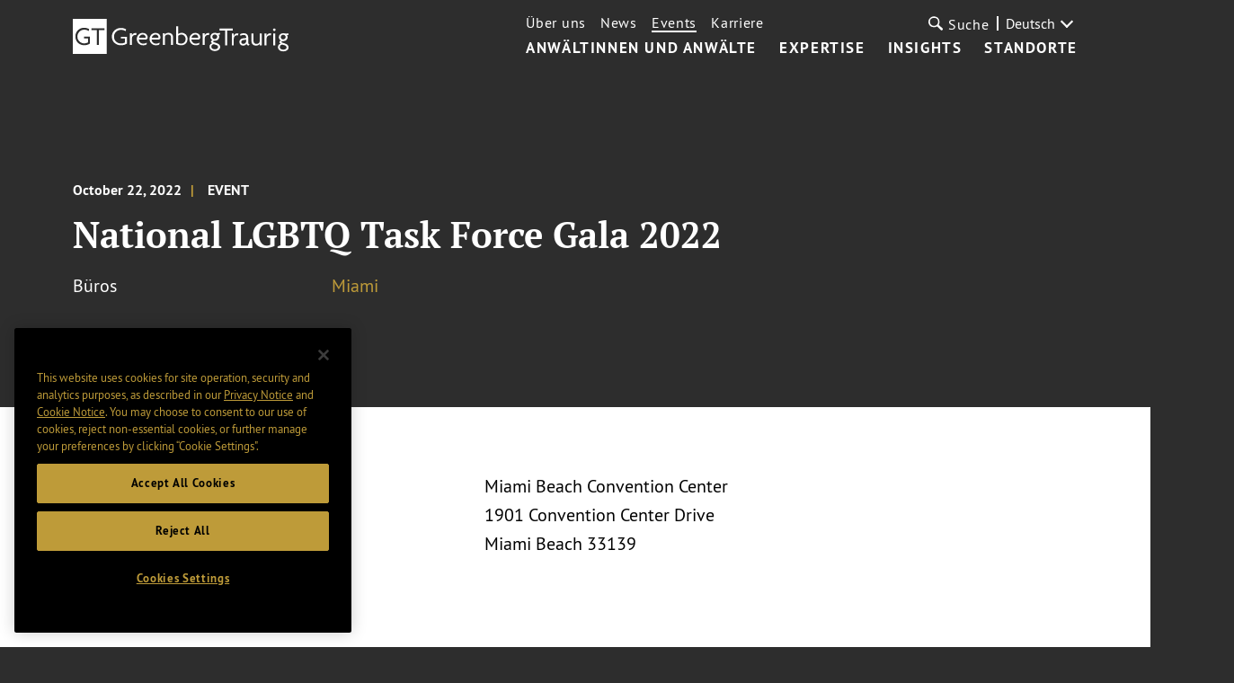

--- FILE ---
content_type: text/html; charset=utf-8
request_url: https://www.gtlaw.com/de/events/2022/10/national-lgbtq-task-force-gala-2022
body_size: 6429
content:



<!DOCTYPE html>

<html ng-app="gtlaw" lang="de">
<head>
    <meta name="viewport" content="width=device-width, initial-scale=1">
    <link rel="icon" href="/favicon.ico" type="image/x-icon" />

    

    <!-- OneTrust Cookies Consent Notice start -->
    <script type="text/javascript" src="https://cdn.cookielaw.org/consent/6c184864-bc96-4b09-ab95-50eb0455389b/OtAutoBlock.js" data-document-language="true"></script>
    <script src="https://cdn.cookielaw.org/scripttemplates/otSDKStub.js" type="text/javascript" charset="UTF-8" data-domain-script="6c184864-bc96-4b09-ab95-50eb0455389b"></script>
    <script type="text/javascript">
        function OptanonWrapper() { }
    </script>
    <!-- OneTrust Cookies Consent Notice end -->


        <!-- Google Tag Manager -->
        <script>
        (function(w,d,s,l,i){w[l]=w[l]||[];w[l].push({'gtm.start':
        new Date().getTime(),event:'gtm.js'});var f=d.getElementsByTagName(s)[0],
        j=d.createElement(s),dl=l!='dataLayer'?'&l='+l:'';j.async=true;j.src=
        'https://www.googletagmanager.com/gtm.js?id='+i+dl;f.parentNode.insertBefore(j,f);
        })(window,document,'script','dataLayer','GTM-KNL4KD5');</script>
        <!-- End Google Tag Manager -->

    <link rel="canonical" href="https://www.gtlaw.com/en/events/2022/10/national-lgbtq-task-force-gala-2022" />

    <title>National LGBTQ Task Force Gala 2022 | Greenberg Traurig LLP</title>
    <meta name="ik-alt-image" content="" />
<meta name="title" content="National LGBTQ Task Force Gala 2022 | Greenberg Traurig LLP" />
<meta name="description" content="" />
<meta name="keywords" content="" />

<meta property="og:url" content="https://www.gtlaw.com/de/events/2022/10/national-lgbtq-task-force-gala-2022" />
<meta property="og:type" content="website" />
<meta property="og:title" content="National LGBTQ Task Force Gala 2022 | Greenberg Traurig LLP" />
<meta property="og:description" content="" />


<meta name="twitter:card" content="summary">
<meta name="twitter:site" content="@gt_law">
<meta name="twitter:title" content="National LGBTQ Task Force Gala 2022 | Greenberg Traurig LLP">
<meta name="twitter:dnt" content="on">
<meta name="twitter:description" content="">

    <meta name="twitter:image:src" content="https://www.gtlaw.com/de/-/media/images/social/gt-logo_200x200.jpg?rev=4e1db324efb8476384027b08af7b7005&amp;sc_lang=de&amp;hash=A57B4FB33ADDDD9D72107846C92CAC76">

<meta name="limitfilter" content="Events">
<meta name="oni_section" content="Events">
<meta name="oni_name">
<meta name="oni_name2">
<meta name="oni_name3">
<meta name="robots" content="NOINDEX, NOFOLLOW">

    <link href="/assets/main/site/css/site.v-75jl5ydnbiurjz3upkmha.css" rel="stylesheet">
    <link href="/assets/main/site/css/print.v-vrggcjns8qcdnsykc07avw.css" media="print" rel="stylesheet">
    <script src='https://www.google.com/recaptcha/api.js'></script>
</head>
<body>
        <!-- Google Tag Manager (noscript) -->
        <noscript>
            <iframe src="https://www.googletagmanager.com/ns.html?id=GTM-KNL4KD5" height="0" width="0" style="display:none;visibility:hidden"></iframe>
        </noscript>
        <!-- End Google Tag Manager (noscript) -->

    <!--stopindex-->
    <a tabindex="0" class="skip-main" href="#main-content">Skip to main content</a>
<nav class="site-nav white-text" ng-controller="Header" data-languages="[&quot;ar&quot;,&quot;de&quot;,&quot;en&quot;,&quot;en-GB&quot;,&quot;es&quot;,&quot;he&quot;,&quot;it&quot;,&quot;ja&quot;,&quot;ko&quot;,&quot;nl&quot;,&quot;pl&quot;,&quot;pt&quot;,&quot;zh&quot;]" id="site-nav--js">
    <a href="/de" class="site-logo">
        <img alt="home" class="site-nav__logo" src="/-/media/images/global-sitewide-images/logo_white.svg?rev=3ce6eb2889564453ba93e7fb611f7cad&amp;hash=30E486FAECD8ED3D3C294F0B6B93B346">
    </a>
    <input type="hidden" id="LogoBlack" value="/-/media/images/global-sitewide-images/logo.svg?rev=d07323a607914ace919ae5feec7c119b&amp;hash=59AF347B3177907F6747626218361229" />
    <input type="hidden" id="LogoWhite" value="/-/media/images/global-sitewide-images/logo_white.svg?rev=3ce6eb2889564453ba93e7fb611f7cad&amp;hash=30E486FAECD8ED3D3C294F0B6B93B346" />
    <div class="site-nav__nav-container">
        
        <ul class="site-nav__primary">
                        <li class="site-nav__primary-item">
                            <a class="site-nav__primary-link " href="/de/professionals">Anwältinnen und Anwälte</a>
                        </li>
                        <li class="site-nav__primary-item">
                            <a class="site-nav__primary-link " href="/de/capabilities">Expertise</a>
                        </li>
                        <li class="site-nav__primary-item">
                            <a class="site-nav__primary-link " href="/de/insights">Insights</a>
                        </li>
                        <li class="site-nav__primary-item">
                            <a class="site-nav__primary-link " href="/de/locations">Standorte</a>
                        </li>
        </ul>
        <div class="site-nav__secondary">
            <ul class="site-nav__secondary-list">
                            <li class="site-nav__secondary-item">
                                <a class="site-nav__secondary-link " href="/de/our-firm">Über uns</a>
                            </li>
                            <li class="site-nav__secondary-item">
                                <a class="site-nav__secondary-link " href="/de/news">News</a>
                            </li>
                            <li class="site-nav__secondary-item">
                                <a class="site-nav__secondary-link is-active" href="/de/events">Events</a>
                            </li>
                            <li class="site-nav__secondary-item">
                                <a class="site-nav__secondary-link " href="https://www.gtlaw.com/de/general/careers/berlin/karriere">Karriere</a>
                            </li>
            </ul>
                <button tabindex="0" class="site-nav__search-button" id="site-nav__search-button--js" type="button">
                    <div class="site-nav__search-submit-button-flex-container">
                        <span class="site-nav__search-submit-button-icon">
                            <svg aria-labelledby="loupe--368272" class="icon icon--loupe" role="img" alt="">
                                <title id="loupe--368272">search menu</title>
                                <use xlink:href="/-/media/images/system/icons.svg?rev=7208051fff604d3a89f4f496595d96e1&amp;hash=7B4C549A7836D816CAC00638FC7740BF#loupe"></use>
                            </svg>
                        </span>
                        <span class="site-nav__search-button-text">Suche</span>
                    </div>
                </button>
            <div tabindex="0" class="language-select">
                <div class="drop-down drop-down-language arrow-right">

                    <div class="current-selection">Deutsch</div>
                    <ul class="site-nav__language-toggle--js drop-down-options">
                            <li class="drop-down-option">
                                <a href="https://www.gtlaw.com/ar/events/2022/10/national-lgbtq-task-force-gala-2022">العربية</a>
                            </li>
                            <li class="drop-down-option">
                                <a href="https://www.gtlaw.com/en/events/2022/10/national-lgbtq-task-force-gala-2022">English</a>
                            </li>
                            <li class="drop-down-option">
                                <a href="https://www.gtlaw.com/en-gb/events/2022/10/national-lgbtq-task-force-gala-2022">English (United Kingdom)</a>
                            </li>
                            <li class="drop-down-option">
                                <a href="https://www.gtlaw.com/es/events/2022/10/national-lgbtq-task-force-gala-2022">espa&#241;ol</a>
                            </li>
                            <li class="drop-down-option">
                                <a href="https://www.gtlaw.com/he/events/2022/10/national-lgbtq-task-force-gala-2022">עברית</a>
                            </li>
                            <li class="drop-down-option">
                                <a href="https://www.gtlaw.com/it/events/2022/10/national-lgbtq-task-force-gala-2022">italiano</a>
                            </li>
                            <li class="drop-down-option">
                                <a href="https://www.gtlaw.com/ja/events/2022/10/national-lgbtq-task-force-gala-2022">日本語</a>
                            </li>
                            <li class="drop-down-option">
                                <a href="https://www.gtlaw.com/ko/events/2022/10/national-lgbtq-task-force-gala-2022">한국어</a>
                            </li>
                            <li class="drop-down-option">
                                <a href="https://www.gtlaw.com/nl/events/2022/10/national-lgbtq-task-force-gala-2022">Nederlands</a>
                            </li>
                            <li class="drop-down-option">
                                <a href="https://www.gtlaw.com/pl/events/2022/10/national-lgbtq-task-force-gala-2022">polski</a>
                            </li>
                            <li class="drop-down-option">
                                <a href="https://www.gtlaw.com/pt/events/2022/10/national-lgbtq-task-force-gala-2022">portugu&#234;s</a>
                            </li>
                            <li class="drop-down-option">
                                <a href="https://www.gtlaw.com/zh/events/2022/10/national-lgbtq-task-force-gala-2022">中文</a>
                            </li>
                    </ul>
                </div>
            </div>
        </div>
        <form class="site-nav__search-form" id="headerSearch" action="/sitesearch" ng-controller="SiteSearchHeader">
            <div class="site-nav__search-field-container">
                <label class="site-nav__search-field-label">
                    <span class="site-nav__search-field-label-text"></span>
                    <input class="site-nav__search-field" id="site-nav__search-field--js" ng-model="keyword" ng-change="typeAheadKeyup()" type="text" name="keyword">
                </label>
                <button class="site-nav__search-submit-button" type="submit">
                    <span class="site-nav__search-submit-button-icon">
                        <svg aria-labelledby="loupe--241101" class="icon icon--loupe" role="img" alt="">
                            <title id="loupe--241101">submit search</title>
                            <use xmlns:xlink="http://www.w3.org/1999/xlink" xlink:href="/-/media/images/system/icons.svg?rev=7208051fff604d3a89f4f496595d96e1&amp;hash=7B4C549A7836D816CAC00638FC7740BF#loupe"></use>
                        </svg>
                    </span>
                </button>
            </div>
            <div class="type-ahead-container" ng-show="typeAheadResults.length > 0">
                <ul>
                    <li class="type-ahead" ng-repeat="typeahead in typeAheadResults"><a class="title lazy-show lazy-show--from-bottom ng-lazyshow" ng-click="setKeywordHeader(typeahead)">{{typeahead}}</a></li>
                </ul>
            </div>
        </form>
    </div>
    <button aria-label="search menu and mobile navigation" class="site-nav__search-overlay-button" id="site-nav__search-overlay-button--js" type="button">
        <div class="site-nav__search-overlay-icon"></div>
    </button>
</nav>
    <!--startindex-->
    <div id="main-content">
        <main class="page-insights-detail">
    <header class="insights-detail-header">
        <div class="full-width-wrapper">
            <div class="article-meta">
                <span class="article-date">October 22, 2022</span>
                <span class="article-type">Event</span>
            </div>
            <h1 class="insight-title">National LGBTQ Task Force Gala 2022</h1>
                <div class="related-links">
                                                                <div class="inline-list">
                            <div class="label-section">Büros</div>
                            <div class="list-section">
                                    <a class="list-item-link" href="/de/locations/miami">Miami</a>
                            </div>
                        </div>
                </div>
        </div>
    </header>



        <div class="article-background-info">
            <div class="content-wrapper-right">
                <div class="related-links nopad">
                        <div class="inline-list lazy-show lazy-show--from-right lazy-show--js">
                            <div class="label-section">Ort</div>
                            <div class="list-section rich-text">
Miami Beach Convention Center<br />1901 Convention Center Drive <br />Miami Beach 33139                                                                                            </div>
                        </div>


                </div>
            </div>
        </div>
    <div class="article-content">
        <div class="article-content-grid">
            <div class="share-container">
    <div data-scrollmagic-pin-spacer="" class="scrollmagic-pin-spacer">
        <div class="article-share-tools">
            <div class="share-tool-section">
                <p class="share-tool-label">Teilen</p>
                <ul class="share-tool-links">
                            <li class="share-tool-link-container">
                                <a href="http://www.linkedin.com/shareArticle?mini=true&amp;url=https%3a%2f%2fwww.gtlaw.com%2fde%2fevents%2f2022%2f10%2fnational-lgbtq-task-force-gala-2022" class="share-tool-link share-tool-link--js" aria-label="Share via LinkedIn">
                                    <img src="/-/media/images/social/connector/linkedin.png?rev=7c7ecb11eefa48c5addab95dc792f617&amp;hash=B67157B71A7E829D2A0A51E1AA65F902" alt="LinkedIn" />
                                </a>
                            </li>
                            <li class="share-tool-link-container">
                                <a href="http://twitter.com/intent/tweet?url=https%3a%2f%2fwww.gtlaw.com%2fde%2fevents%2f2022%2f10%2fnational-lgbtq-task-force-gala-2022" class="share-tool-link share-tool-link--js" aria-label="Share via X">
                                    <img src="/-/media/images/social/connector/twitter.png?rev=45d0ba7ad4b94315942116fdd40ef6d9&amp;hash=742281C5C37E23D37E852D60DC8D0187" alt="X" />
                                </a>
                            </li>
                            <li class="share-tool-link-container">
                                <a href="https://facebook.com/sharer/sharer.php?u=https%3a%2f%2fwww.gtlaw.com%2fde%2fevents%2f2022%2f10%2fnational-lgbtq-task-force-gala-2022" class="share-tool-link share-tool-link--js" aria-label="Share via Facebook">
                                    <img src="/-/media/images/social/connector/facebook.png?rev=aec823fee8844656a500420b62e11eb5&amp;hash=F15BE87120AF6E89B5F5CE0458E389A8" alt="Facebook" />
                                </a>
                            </li>
                    <li class="share-tool-link-container">
                        <a href="mailto:?body=https%3a%2f%2fwww.gtlaw.com%2fde%2fevents%2f2022%2f10%2fnational-lgbtq-task-force-gala-2022" aria-label="Share link by email" class="share-tool-link icon-envelope"></a>
                    </li>
                    <li class="share-tool-link-container">
                        <a href="javascript:void(0)" onclick="window.print()" aria-label="Print" class="share-tool-link icon-print"></a>
                    </li>
                </ul>
            </div>
        </div>
    </div>
</div>
            <div class="content-container lazy-show lazy-show--from-right lazy-show--js">
                <input type="hidden" id="ReadMoreLabel" value="Mehr +" />
<input type="hidden" id="ReadLessLabel" value="Weniger -" />

    <div class="rich-text">Greenberg Traurig is a proud sponsor of the National LGBTQ Task Force Gala 2022 taking place on Saturday, October 22 at the Miami Beach Convention Center.</div>


            </div>
        </div>
    </div>
    
    <!--stopindex-->
</main>
<button class="back-to-top-button"></button>
<!--startindex-->
    </div>
    <!--stopindex-->
    <input type="hidden" id="IsHomePage" />
<footer class="site-footer " id="site-footer--js">
    <div class="site-footer__footer" id="site-footer__placeholder--js"></div>
    <div class="site-footer__container " id="site-footer__container--js">
        <div class="site-footer__column site-footer__column--left">
                <ul class="site-footer__social-icon-list">

                            <li class="site-footer__social-icon-list-item">
                                <a class="site-footer__social-icon-link" href="https://www.linkedin.com/company/greenberg-traurig-llp">
                                    <img class="icon" alt=" GT LinkedIn" src="/-/media/images/footer-images/linkedin.png?rev=5087960573454535bdcf546b4468ec86&amp;sc_lang=de&amp;hash=EE7DE5102997C6F1E935F0A3C7F0EC51" style="height:32px; width:38px;" />
                                </a>
                            </li>
                            <li class="site-footer__social-icon-list-item">
                                <a class="site-footer__social-icon-link" href="https://www.facebook.com/GreenbergTraurigLLP/">
                                    <img class="icon" alt="Facebook" src="/-/media/images/footer-images/facebook.png?rev=74d0134952ca4ef08fa1955745dbf1ba&amp;sc_lang=de&amp;hash=54185B7CD9EF6FF83EA05F59424DBBB8" style="height:32px; width:17px;" />
                                </a>
                            </li>
                            <li class="site-footer__social-icon-list-item">
                                <a class="site-footer__social-icon-link" href="https://twitter.com/GT_Law">
                                    <img class="icon" alt=" GT Twitter" src="/-/media/images/footer-images/twitter.png?rev=f2dc77e9d4d74632a0ffab2e05136c85&amp;sc_lang=de&amp;hash=4087B8203A2467457E7ED7C185766986" style="height:32px; width:40px;" />
                                </a>
                            </li>
                            <li class="site-footer__social-icon-list-item">
                                <a class="site-footer__social-icon-link" href="https://instagram.com/gt_law/">
                                    <img class="icon" alt="GT Instagram" src="/-/media/images/footer-images/instagram.png?rev=afb3473661d540238e89b1e68caa9c91&amp;sc_lang=de&amp;hash=AAD05B799D5E9ED4A8BA76D4A8D9BA5C" style="height:32px; width:32px;" />
                                </a>
                            </li>
                </ul>
            <ul class="site-footer__link-list">
                    <li class="site-footer__link-list-item">
                        <a class="site-footer__link-list-link" href="/de/contactus">Kontakt</a>
                    </li>
                                                    <li class="site-footer__link-list-item">
                        <a class="site-footer__link-list-link" href="/de/general/footer/terms-of-use">Terms of Use</a>
                    </li>
                                    <li class="site-footer__link-list-item">
                        <a class="site-footer__link-list-link" href="/de/general/footer/european-offices-privacy-notice">European Offices Privacy Notice</a>
                    </li>
                                    <li class="site-footer__link-list-item">
                        <a class="site-footer__link-list-link" href="/de/general/footer/european-offices-privacy-notice">Datenschutzerklärung</a>
                    </li>
                                    <li class="site-footer__link-list-item">
                        <a class="site-footer__link-list-link" href="/de/general/footer/privacy-notice">Privacy Notice</a>
                    </li>
                                    <li class="site-footer__link-list-item">
                        <a class="site-footer__link-list-link" href="/de/general/footer/cookie-notice">Cookie Richtlinien</a>
                    </li>
                                    <li class="site-footer__link-list-item">
                        <a class="site-footer__link-list-link" href="https://www.gtlaw.com/de/general/footer/individual-office-disclosures/berlin-disclosure">Impressum</a>
                    </li>
                <li class="site-footer__link-list-item">
                    <a tabindex="0" class="optanon-toggle-display site-footer__link-list-link">Cookie settings</a>
                </li>
            </ul>
                <div class="site-footer__small-print-container site-footer__small-print-container-desktop">

                    <p class="site-footer__small-print">
<small>&copy; 2026 Greenberg Traurig, LLP. </small></p>
<p class="site-footer__small-print"><small>Attorney Advertising.</small></p>
<p class="site-footer__small-print">
<small>All rights reserved. </small></p>
                </div>
        </div>
        <div class="site-footer__column">
            <ul class="site-footer__column--right">
                    <li class="site-footer__office-list-item">
                        <a class="site-footer__office-link" href="/de/locations/abu-dhabi">Abu Dhabi˹</a>
                    </li>
                    <li class="site-footer__office-list-item">
                        <a class="site-footer__office-link" href="/de/locations/albany">Albany</a>
                    </li>
                    <li class="site-footer__office-list-item">
                        <a class="site-footer__office-link" href="/de/locations/amsterdam">Amsterdam</a>
                    </li>
                    <li class="site-footer__office-list-item">
                        <a class="site-footer__office-link" href="/de/locations/aspen">Aspen</a>
                    </li>
                    <li class="site-footer__office-list-item">
                        <a class="site-footer__office-link" href="/de/locations/atlanta">Atlanta</a>
                    </li>
                    <li class="site-footer__office-list-item">
                        <a class="site-footer__office-link" href="/de/locations/austin">Austin</a>
                    </li>
                    <li class="site-footer__office-list-item">
                        <a class="site-footer__office-link" href="/de/locations/berlin">Berlin ¬</a>
                    </li>
                    <li class="site-footer__office-list-item">
                        <a class="site-footer__office-link" href="/de/locations/boston">Boston</a>
                    </li>
                    <li class="site-footer__office-list-item">
                        <a class="site-footer__office-link" href="/de/locations/charlotte">Charlotte</a>
                    </li>
                    <li class="site-footer__office-list-item">
                        <a class="site-footer__office-link" href="/de/locations/chicago">Chicago</a>
                    </li>
                    <li class="site-footer__office-list-item">
                        <a class="site-footer__office-link" href="/de/locations/dallas">Dallas</a>
                    </li>
                    <li class="site-footer__office-list-item">
                        <a class="site-footer__office-link" href="/de/locations/delaware">Delaware</a>
                    </li>
                    <li class="site-footer__office-list-item">
                        <a class="site-footer__office-link" href="/de/locations/denver">Denver</a>
                    </li>
                    <li class="site-footer__office-list-item">
                        <a class="site-footer__office-link" href="/de/locations/dubai">Dubai‹</a>
                    </li>
                    <li class="site-footer__office-list-item">
                        <a class="site-footer__office-link" href="/de/locations/fort-lauderdale">Fort Lauderdale</a>
                    </li>
                    <li class="site-footer__office-list-item">
                        <a class="site-footer__office-link" href="/de/locations/gt-restructuring-berlin">GT Restructuring Berlin¯</a>
                    </li>
                    <li class="site-footer__office-list-item">
                        <a class="site-footer__office-link" href="/de/locations/gt-restructuring-munich">GT Restructuring München¯</a>
                    </li>
                    <li class="site-footer__office-list-item">
                        <a class="site-footer__office-link" href="/de/locations/houston">Houston</a>
                    </li>
                    <li class="site-footer__office-list-item">
                        <a class="site-footer__office-link" href="/de/locations/las-vegas">Las Vegas</a>
                    </li>
                    <li class="site-footer__office-list-item">
                        <a class="site-footer__office-link" href="/de/locations/london">London*</a>
                    </li>
                    <li class="site-footer__office-list-item">
                        <a class="site-footer__office-link" href="/de/locations/long-island">Long Island</a>
                    </li>
                    <li class="site-footer__office-list-item">
                        <a class="site-footer__office-link" href="/de/locations/los-angeles">Los Angeles</a>
                    </li>
                    <li class="site-footer__office-list-item">
                        <a class="site-footer__office-link" href="/de/locations/mexico-city">Mexico City+</a>
                    </li>
                    <li class="site-footer__office-list-item">
                        <a class="site-footer__office-link" href="/de/locations/miami">Miami</a>
                    </li>
                    <li class="site-footer__office-list-item">
                        <a class="site-footer__office-link" href="/de/locations/milan">Milan»</a>
                    </li>
                    <li class="site-footer__office-list-item">
                        <a class="site-footer__office-link" href="/de/locations/minneapolis">Minneapolis</a>
                    </li>
                    <li class="site-footer__office-list-item">
                        <a class="site-footer__office-link" href="/de/locations/munich">München ¬</a>
                    </li>
                    <li class="site-footer__office-list-item">
                        <a class="site-footer__office-link" href="/de/locations/new-jersey">New Jersey</a>
                    </li>
                    <li class="site-footer__office-list-item">
                        <a class="site-footer__office-link" href="/de/locations/new-york">New York</a>
                    </li>
                    <li class="site-footer__office-list-item">
                        <a class="site-footer__office-link" href="/de/locations/northern-virginia">Northern Virginia</a>
                    </li>
                    <li class="site-footer__office-list-item">
                        <a class="site-footer__office-link" href="/de/locations/orange-county">Orange County</a>
                    </li>
                    <li class="site-footer__office-list-item">
                        <a class="site-footer__office-link" href="/de/locations/orlando">Orlando</a>
                    </li>
                    <li class="site-footer__office-list-item">
                        <a class="site-footer__office-link" href="/de/locations/philadelphia">Philadelphia</a>
                    </li>
                    <li class="site-footer__office-list-item">
                        <a class="site-footer__office-link" href="/de/locations/phoenix">Phoenix</a>
                    </li>
                    <li class="site-footer__office-list-item">
                        <a class="site-footer__office-link" href="/de/locations/portland">Portland</a>
                    </li>
                    <li class="site-footer__office-list-item">
                        <a class="site-footer__office-link" href="/de/locations/riyadh">Riyadh«</a>
                    </li>
                    <li class="site-footer__office-list-item">
                        <a class="site-footer__office-link" href="/de/locations/sacramento">Sacramento</a>
                    </li>
                    <li class="site-footer__office-list-item">
                        <a class="site-footer__office-link" href="/de/locations/salt-lake-city">Salt Lake City</a>
                    </li>
                    <li class="site-footer__office-list-item">
                        <a class="site-footer__office-link" href="/de/locations/san-diego">San Diego</a>
                    </li>
                    <li class="site-footer__office-list-item">
                        <a class="site-footer__office-link" href="/de/locations/san-francisco">San Francisco</a>
                    </li>
                    <li class="site-footer__office-list-item">
                        <a class="site-footer__office-link" href="/de/locations/sao-paulo">São Paulo›</a>
                    </li>
                    <li class="site-footer__office-list-item">
                        <a class="site-footer__office-link" href="/de/locations/seoul">Seoul∞</a>
                    </li>
                    <li class="site-footer__office-list-item">
                        <a class="site-footer__office-link" href="/de/locations/shanghai">Shanghai</a>
                    </li>
                    <li class="site-footer__office-list-item">
                        <a class="site-footer__office-link" href="/de/locations/silicon-valley">Silicon Valley</a>
                    </li>
                    <li class="site-footer__office-list-item">
                        <a class="site-footer__office-link" href="/de/locations/singapore">Singapore⁼</a>
                    </li>
                    <li class="site-footer__office-list-item">
                        <a class="site-footer__office-link" href="/de/locations/tallahassee">Tallahassee</a>
                    </li>
                    <li class="site-footer__office-list-item">
                        <a class="site-footer__office-link" href="/de/locations/tampa">Tampa</a>
                    </li>
                    <li class="site-footer__office-list-item">
                        <a class="site-footer__office-link" href="/de/locations/tel-aviv">Tel Aviv^</a>
                    </li>
                    <li class="site-footer__office-list-item">
                        <a class="site-footer__office-link" href="/de/locations/tokyo">Tokyo¤</a>
                    </li>
                    <li class="site-footer__office-list-item">
                        <a class="site-footer__office-link" href="/de/locations/warsaw">Warsaw~</a>
                    </li>
                    <li class="site-footer__office-list-item">
                        <a class="site-footer__office-link" href="/de/locations/washington-dc">Washington, D.C</a>
                    </li>
                    <li class="site-footer__office-list-item">
                        <a class="site-footer__office-link" href="/de/locations/west-palm-beach">West Palm Beach</a>
                    </li>
                    <li class="site-footer__office-list-item">
                        <a class="site-footer__office-link" href="/de/locations/westchester-county">Westchester County</a>
                    </li>
            </ul>
                <div class="site-footer__small-print-container site-footer__small-print-container-mobile">
                    <p class="site-footer__small-print">
<small>&copy; 2026 Greenberg Traurig, LLP. </small></p>
<p class="site-footer__small-print"><small>Attorney Advertising.</small></p>
<p class="site-footer__small-print">
<small>All rights reserved. </small></p>
                </div>
                            <div class="site-footer__small-print-container site-footer__disclaimer-right">
                    <p class="site-footer__small-print">
<small>Symbols refer to GT's office structure, which is detailed on the <a href="/de/general/footer/main-disclosure-page">Disclosures</a> page.</small></p>
                </div>
        </div>
    </div>
</footer>

        <script src="//ajax.googleapis.com/ajax/libs/jquery/1.11.1/jquery.min.js"></script>
        <script src="/assets/main/site/js/site.v-z21mctqijsjog4fdjg.js"></script>
        <script src="/assets/main/site/js/app.v-usjab7rqwfk52kiltlkgaq.js"></script>
    <!--startindex-->
</body>
</html>


--- FILE ---
content_type: application/javascript
request_url: https://cdn.cookielaw.org/consent/6c184864-bc96-4b09-ab95-50eb0455389b/OtAutoBlock.js
body_size: 1130
content:
!function(){function k(b){var c=[];if(p.some(function(a){if(a.Tag===b)return c=a.CategoryId,!0;var d,e,f,q=(d=a.Tag,e=-1!==d.indexOf("http:")?d.replace("http:",""):d.replace("https:",""),-1!==(f=e.indexOf("?"))?e.replace(e.substring(f),""):e);return!b||-1===b.indexOf(q)&&-1===a.Tag.indexOf(b)?void 0:(c=a.CategoryId,!0)}),!c.length&&r){var a=function(a){var d=document.createElement("a");d.href=a;a=d.hostname.split(".");return-1!==a.indexOf("www")||2<a.length?a.slice(1).join("."):d.hostname}(b);t.some(function(c){return c===
a})&&(c=["C0004"])}return c}function h(b){return b&&window.OptanonActiveGroups&&b.every(function(c){return-1!==window.OptanonActiveGroups.indexOf(c)})}function l(b){return-1!==(b.getAttribute("class")||"").indexOf("optanon-category")}var p=JSON.parse('[{"Host":"www.gtlaw.com","Tag":"https://www.gtlaw.com/favicon.ico","CategoryId":["C0003"]},{"Host":"gtlaw.com","Tag":"https://www.google-analytics.com/analytics.js","CategoryId":["C0002"]},{"Host":"cdn.syndication.twimg.com","Tag":"https://cdn.syndication.twimg.com/timeline/profile","CategoryId":["C0003"]}]'),
r=JSON.parse("true"),t="addthis.com addtoany.com adsrvr.org amazon-adsystem.com bing.com bounceexchange.com bouncex.net criteo.com criteo.net dailymotion.com doubleclick.net everesttech.net facebook.com facebook.net googleadservices.com googlesyndication.com krxd.net liadm.com linkedin.com outbrain.com rubiconproject.com sharethis.com taboola.com twitter.com vimeo.com yahoo.com youtube.com".split(" "),m=["embed","iframe","img","script"];(new MutationObserver(function(b){Array.prototype.forEach.call(b,
function(c){Array.prototype.forEach.call(c.addedNodes,function(a){var d,b;if(1===a.nodeType&&-1!==m.indexOf(a.tagName.toLowerCase())&&!l(a))if("script"===a.tagName.toLowerCase()){if((b=k(d=a.src||"")).length){var e=b.join("-"),c=a.getAttribute("class")?a.getAttribute("class"):"";a.setAttribute("class","optanon-category-"+e+" "+c);h(b)||(a.type="text/plain");var f=function(d){"text/plain"===a.getAttribute("type")&&d.preventDefault();a.removeEventListener("beforescriptexecute",f)};a.addEventListener("beforescriptexecute",
f)}}else(b=k(d=a.src||"")).length&&(e=b.join("-"),c=a.getAttribute("class")?a.getAttribute("class"):"",a.setAttribute("class","optanon-category-"+e+" "+c),h(b)||(a.removeAttribute("src"),a.setAttribute("data-src",d)))});var a=c.target;if(c.attributeName&&!l(a))if("script"===a.nodeName.toLowerCase()){if((g=k(e=a.src||"")).length){c=g.join("-");var b=a.getAttribute("class")?a.getAttribute("class"):"";a.setAttribute("class","optanon-category-"+c+" "+b+" ");h(g)||(a.type="text/plain");var d=function(b){"text/plain"===
a.getAttribute("type")&&b.preventDefault();a.removeEventListener("beforescriptexecute",d)};a.addEventListener("beforescriptexecute",d)}}else if(-1!==m.indexOf(c.target.nodeName.toLowerCase())){var e,g;(g=k(e=a.src||"")).length&&(c=g.join("-"),b=a.getAttribute("class")?a.getAttribute("class"):"",a.setAttribute("class","optanon-category-"+c+" "+b),h(g)||(a.removeAttribute("src"),a.setAttribute("data-src",e)))}})})).observe(document.documentElement,{childList:!0,subtree:!0,attributes:!0,attributeFilter:["src"]});
var n=document.createElement;document.createElement=function(){for(var b=[],c=0;c<arguments.length;c++)b[c]=arguments[c];if("script"!==b[0].toLowerCase()&&-1===m.indexOf(b[0].toLowerCase()))return n.bind(document).apply(void 0,b);var a=n.bind(document).apply(void 0,b),f=a.setAttribute.bind(a);return Object.defineProperties(a,{src:{get:function(){return a.getAttribute("src")||""},set:function(d){var e="";"string"==typeof d?e=d:d instanceof Object&&(e=d.toString());e=k(e);return!e.length||"script"!==
b[0].toLowerCase()||l(a)||h(e)?!e.length||-1===m.indexOf(b[0].toLowerCase())||l(a)||h(e)?f("src",d):(a.removeAttribute("src"),f("data-src",d)):(f("type","text/plain"),f("src",d)),!0}},type:{set:function(d){var b=k(a.src||"");d=!b.length||l(a)||h(b)?d:"text/plain";return f("type",d),!0}}}),a.setAttribute=function(b,c,g){"type"!==b&&"src"!==b||g?f(b,c):a[b]=c},a}}();